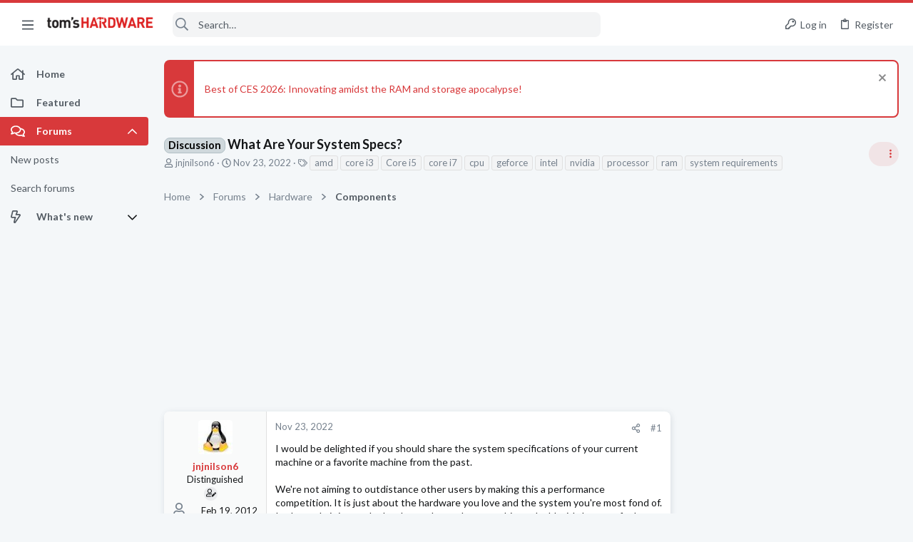

--- FILE ---
content_type: image/svg+xml
request_url: https://forums.tomshardware.com/data/medias/svg/Apple%20Software_2-Authority.svg
body_size: 1151
content:
<svg id="Layer_1" data-name="Layer 1" xmlns="http://www.w3.org/2000/svg" viewBox="0 0 100 100"><title>Apple Software_2-Authority</title><polygon points="38.75 97.41 34.12 100 35.15 94.79 31.25 91.18 36.52 90.56 38.75 85.73 40.98 90.56 46.25 91.18 42.35 94.79 43.38 100 38.75 97.41"/><polygon points="61.25 97.41 56.62 100 57.65 94.79 53.75 91.18 59.02 90.56 61.25 85.73 63.48 90.56 68.75 91.18 64.85 94.79 65.89 100 61.25 97.41"/><path d="M79.28,29.37C73.4,33,70.51,38.21,71,45.07S75.15,56.56,81.2,59.6c-.31.86-.62,1.76-1,2.64A44.51,44.51,0,0,1,71.5,76.08a10.81,10.81,0,0,1-5.61,3.5,9.27,9.27,0,0,1-5-.32c-1.47-.46-2.9-1-4.34-1.56A15.38,15.38,0,0,0,45.43,78a46.56,46.56,0,0,1-4.62,1.58,7.89,7.89,0,0,1-7.09-1.54,23.69,23.69,0,0,1-4.21-4.22A48.46,48.46,0,0,1,20,54.63a40.53,40.53,0,0,1-1.19-11.24,24.34,24.34,0,0,1,4-13.13,18.48,18.48,0,0,1,12.56-8.1,14.68,14.68,0,0,1,7.37.73c1.82.63,3.64,1.26,5.44,1.95a5.9,5.9,0,0,0,4.41,0c2.11-.81,4.25-1.54,6.4-2.23a15.2,15.2,0,0,1,5.35-.83c4.8.22,9.15,1.63,12.66,5.07C77.85,27.61,78.52,28.5,79.28,29.37Z"/><path d="M65.25,3.33a25.56,25.56,0,0,1,0,3.16,17.41,17.41,0,0,1-7.51,12.4,11.26,11.26,0,0,1-7.4,2.1l-.27,0-.12,0A19.22,19.22,0,0,1,50,18c1-6.48,4.66-10.86,10.57-13.49a13.87,13.87,0,0,1,4.25-1.14C64.92,3.34,65.07,3.34,65.25,3.33Z"/></svg>

--- FILE ---
content_type: image/svg+xml
request_url: https://forums.tomshardware.com/data/medias/svg/Apple%20Software_1-Expert.svg
body_size: 988
content:
<svg id="Layer_1" data-name="Layer 1" xmlns="http://www.w3.org/2000/svg" viewBox="0 0 100 100"><title>Apple Software_1-Expert</title><polygon points="50 97.41 45.37 100 46.4 94.79 42.5 91.18 47.77 90.56 50 85.73 52.23 90.56 57.5 91.18 53.6 94.79 54.63 100 50 97.41"/><path d="M79.28,29.37C73.4,33,70.51,38.21,71,45.07S75.15,56.56,81.2,59.6c-.31.86-.62,1.76-1,2.64A44.51,44.51,0,0,1,71.5,76.08a10.81,10.81,0,0,1-5.61,3.5,9.27,9.27,0,0,1-5-.32c-1.47-.46-2.9-1-4.34-1.56A15.38,15.38,0,0,0,45.43,78a46.56,46.56,0,0,1-4.62,1.58,7.89,7.89,0,0,1-7.09-1.54,23.69,23.69,0,0,1-4.21-4.22A48.46,48.46,0,0,1,20,54.63a40.53,40.53,0,0,1-1.19-11.24,24.34,24.34,0,0,1,4-13.13,18.48,18.48,0,0,1,12.56-8.1,14.68,14.68,0,0,1,7.37.73c1.82.63,3.64,1.26,5.44,1.95a5.9,5.9,0,0,0,4.41,0c2.11-.81,4.25-1.54,6.4-2.23a15.2,15.2,0,0,1,5.35-.83c4.8.22,9.15,1.63,12.66,5.07C77.85,27.61,78.52,28.5,79.28,29.37Z"/><path d="M65.25,3.33a25.56,25.56,0,0,1,0,3.16,17.41,17.41,0,0,1-7.51,12.4,11.26,11.26,0,0,1-7.4,2.1l-.27,0-.12,0A19.22,19.22,0,0,1,50,18c1-6.48,4.66-10.86,10.57-13.49a13.87,13.87,0,0,1,4.25-1.14C64.92,3.34,65.07,3.34,65.25,3.33Z"/></svg>

--- FILE ---
content_type: image/svg+xml
request_url: https://forums.tomshardware.com/data/medias/svg/Peripherals-Components_2-Authority.svg
body_size: 1202
content:
<svg id="Layer_1" data-name="Layer 1" xmlns="http://www.w3.org/2000/svg" viewBox="0 0 100 100"><title>Peripherals-Components_2-Authority</title><polygon points="38.75 97.41 34.12 100 35.15 94.79 31.25 91.18 36.52 90.56 38.75 85.73 40.98 90.56 46.25 91.18 42.35 94.79 43.38 100 38.75 97.41"/><polygon points="61.25 97.41 56.62 100 57.65 94.79 53.75 91.18 59.02 90.56 61.25 85.73 63.48 90.56 68.75 91.18 64.85 94.79 65.89 100 61.25 97.41"/><path d="M83.55,55.36V71.81h1.91c1.05,0,1.9-.51,1.9-1.12V55.36Zm2.71-11.54H83.55V53h3.81V44.52C87.36,44.13,86.87,43.82,86.26,43.82Zm-72.52,0c-.61,0-1.1.31-1.1.7V53h68.1V43.82Z"/><path d="M80.74,55.36V71.81h-.63a2.36,2.36,0,0,0-2.44,2.27v5.63a1.29,1.29,0,0,1-1.41,1.12H74.85v-9H72.76v9h-49a1.29,1.29,0,0,1-1.41-1.12V74.08a2.36,2.36,0,0,0-2.44-2.27H14.54c-1,0-1.9-.51-1.9-1.12V55.36Z"/><path d="M80.08,3H19.92a.93.93,0,0,0-.91.95V39.67a1.55,1.55,0,0,0,1.57,1.53H79.42A1.56,1.56,0,0,0,81,39.67V3.94A.94.94,0,0,0,80.08,3ZM20.79,38.65V5a.88.88,0,0,1,.86-.9H75v36H22.27A1.46,1.46,0,0,1,20.79,38.65Zm58.42,0a1.46,1.46,0,0,1-1.48,1.44h-1v-36h1.59a.89.89,0,0,1,.86.9Z"/><rect x="57.95" y="16.04" width="10.34" height="11.96" rx="1.57" ry="1.57"/><rect x="27.9" y="16.04" width="10.34" height="11.96" rx="1.57" ry="1.57"/><rect x="35.39" y="32.66" width="25.42" height="3.32" rx="0.26" ry="0.26"/></svg>

--- FILE ---
content_type: image/svg+xml
request_url: https://forums.tomshardware.com/data/medias/svg/HomeTheater_2-Authority.svg
body_size: 827
content:
<svg id="Layer_1" data-name="Layer 1" xmlns="http://www.w3.org/2000/svg" viewBox="0 0 100 100"><title>HomeTheater_2-Authority</title><polygon points="38.75 97.41 34.12 100 35.15 94.79 31.25 91.18 36.52 90.56 38.75 85.73 40.98 90.56 46.25 91.18 42.35 94.79 43.38 100 38.75 97.41"/><polygon points="61.25 97.41 56.62 100 57.65 94.79 53.75 91.18 59.02 90.56 61.25 85.73 63.48 90.56 68.75 91.18 64.85 94.79 65.89 100 61.25 97.41"/><path d="M82.28,24.34a10,10,0,0,0-4-11.5,10.47,10.47,0,0,0-7.71-1.39,9.81,9.81,0,0,0-2-4.54,8.77,8.77,0,0,0-6.24-3.33,9.12,9.12,0,0,0-8.12,4.55,9.06,9.06,0,0,0-6.81.94A13.94,13.94,0,0,0,38.2,5.2a11.82,11.82,0,0,0-9,3.7,14,14,0,0,0-3.14,11.58A9.55,9.55,0,0,0,16.1,25a11.16,11.16,0,0,0,1.33,12.68L20.18,77c.27,3.73,3.71,6.65,7.84,6.65H72.87c4.11,0,7.48-2.79,7.82-6.5l3.77-40.38h-.13A11.62,11.62,0,0,0,82.28,24.34ZM62.06,7.57a4.88,4.88,0,0,1,3.37,1.86,5.67,5.67,0,0,1,1.2,4.48A2,2,0,0,0,69.49,16a6.78,6.78,0,0,1,6.62.2A6.05,6.05,0,0,1,78.7,22a9.69,9.69,0,0,0-7.52.39,9.67,9.67,0,0,0-4-4.71,8.65,8.65,0,0,0-5.91-1.07A10.34,10.34,0,0,0,57.72,10,5,5,0,0,1,62.06,7.57ZM25.62,79a2.93,2.93,0,0,1-1.44-2.24l-2.52-36h4Zm20.14.68H35.88V40.81h9.88Zm19.14,0H56V40.81H64.9Zm11.81-2.87a3,3,0,0,1-1.55,2.25V40.81h4.91Zm4.14-42.06-34,.16c-3.87-1.11-6.12-4.54-6-7.39.07-2.08,1.37-4.63,3.17-5.13a3.92,3.92,0,0,1,3.2.74A2.71,2.71,0,0,1,48.38,25a3,3,0,0,1-1,1.9,2,2,0,0,0,2.88,2.77,6.63,6.63,0,0,0,2.1-4.83,6.48,6.48,0,0,0-2.87-4.88,7.84,7.84,0,0,0-6.62-1.37c-3.79,1.05-6,5.34-6.1,8.85A10.88,10.88,0,0,0,39.63,35L20.43,35a7.16,7.16,0,0,1-.88-8,5.53,5.53,0,0,1,3.75-2.63,5.44,5.44,0,0,1,1.06-.1A5.77,5.77,0,0,1,28,25.59,2,2,0,0,0,31,23.19c-1.84-4.08-1.36-8.85,1.15-11.59a7.66,7.66,0,0,1,6-2.4A10.12,10.12,0,0,1,45.56,13a2,2,0,0,0,1.38.72,2.08,2.08,0,0,0,1.47-.49,5.16,5.16,0,0,1,5.85-.78,6.51,6.51,0,0,1,3,6.64,2,2,0,0,0,3,2,5.15,5.15,0,0,1,4.89,0A6.45,6.45,0,0,1,68,25.78a2,2,0,0,0,3.35,1.28,5.68,5.68,0,0,1,7.47-.47A7.32,7.32,0,0,1,80.85,34.76Z"/></svg>

--- FILE ---
content_type: image/svg+xml
request_url: https://forums.tomshardware.com/data/medias/svg/Motherboard_3-Master.svg
body_size: 692
content:
<svg id="Layer_1" data-name="Layer 1" xmlns="http://www.w3.org/2000/svg" viewBox="0 0 100 100"><title>Motherboard_3-Master</title><path d="M32,52H26v6h6Zm0,0H26v6h6Zm0,0H26v6h6Z"/><path d="M93,16H87V8H80v8H74V8H67v8H62V8H55v8H6V76H93ZM88,50v5H39V50ZM84,21V43H60V21ZM12,45V20h5V45Zm13,0V20h5V45Zm13,0V20h5V45ZM23,60V50H34V60Zm16,3V58H88v5Zm0,8V66H88v5Z"/><rect x="66" y="27" width="12" height="11"/><polygon points="69.5 97.42 64.86 100.01 65.9 94.8 62 91.19 67.28 90.57 69.5 85.74 71.72 90.57 77 91.19 73.1 94.8 74.14 100.01 69.5 97.42"/><polygon points="30.5 97.42 25.86 100.01 26.9 94.8 23 91.19 28.27 90.57 30.5 85.74 32.73 90.57 38 91.19 34.1 94.8 35.13 100.01 30.5 97.42"/><polygon points="50 97.42 45.37 100.01 46.4 94.8 42.5 91.19 47.77 90.57 50 85.74 52.23 90.57 57.5 91.19 53.6 94.8 54.63 100.01 50 97.42"/></svg>

--- FILE ---
content_type: image/svg+xml
request_url: https://forums.tomshardware.com/data/medias/svg/Motherboard_1-Expert.svg
body_size: 412
content:
<svg id="Layer_1" data-name="Layer 1" xmlns="http://www.w3.org/2000/svg" viewBox="0 0 100 100"><title>Motherboard_1-Expert</title><path d="M32,52H26v6h6Zm0,0H26v6h6Zm0,0H26v6h6Z"/><path d="M93,16H87V8H80v8H74V8H67v8H62V8H55v8H6V76H93ZM88,50v5H39V50ZM84,21V43H60V21ZM12,45V20h5V45Zm13,0V20h5V45Zm13,0V20h5V45ZM23,60V50H34V60Zm16,3V58H88v5Zm0,8V66H88v5Z"/><rect x="66" y="27" width="12" height="11"/><polygon points="50 97.42 45.37 100.01 46.4 94.8 42.5 91.19 47.77 90.57 50 85.74 52.23 90.57 57.5 91.19 53.6 94.8 54.63 100.01 50 97.42"/></svg>